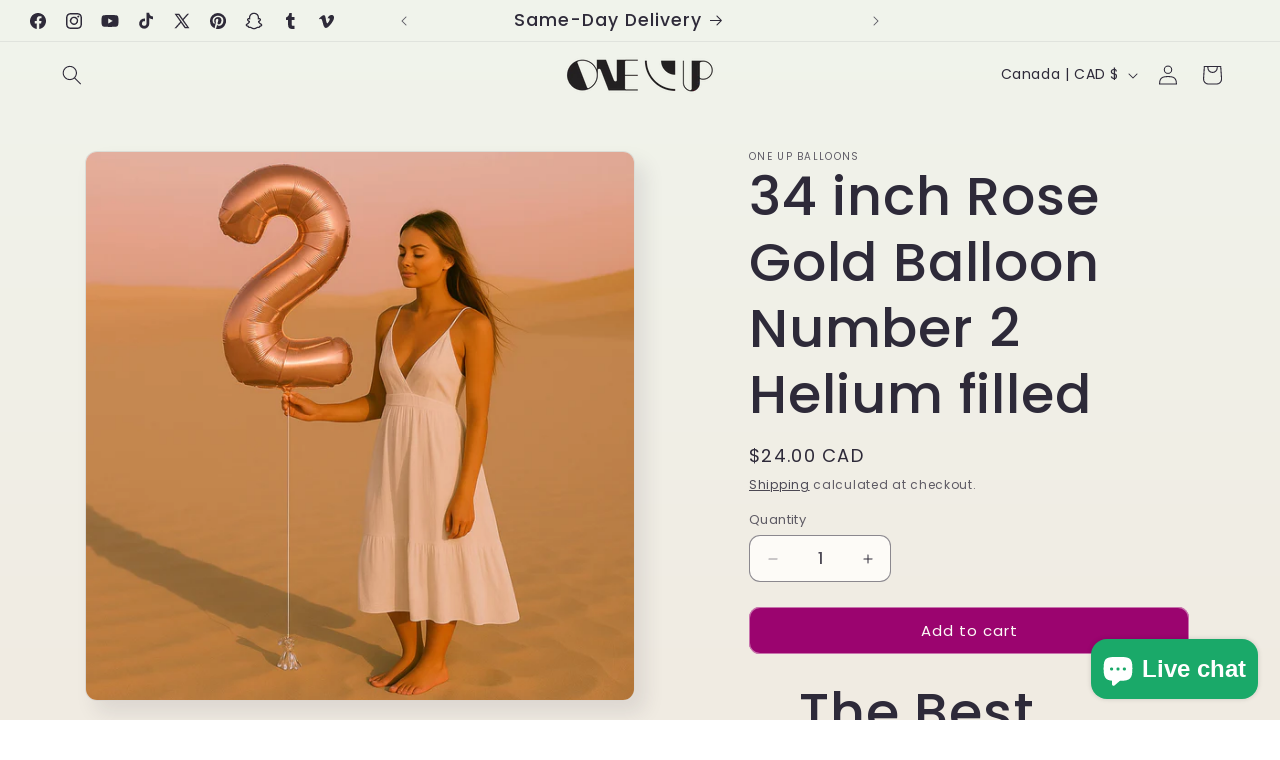

--- FILE ---
content_type: text/javascript
request_url: https://oneupballoons.ca/cdn/shop/t/107/assets/pubsub.js?v=25310214064522200911759348224
body_size: -575
content:
let subscribers={};function subscribe(eventName,callback){return subscribers[eventName]===void 0&&(subscribers[eventName]=[]),subscribers[eventName]=[...subscribers[eventName],callback],function(){subscribers[eventName]=subscribers[eventName].filter(cb=>cb!==callback)}}function publish(eventName,data){if(subscribers[eventName]){const promises=subscribers[eventName].map(callback=>callback(data));return Promise.all(promises)}else return Promise.resolve()}
//# sourceMappingURL=/cdn/shop/t/107/assets/pubsub.js.map?v=25310214064522200911759348224
